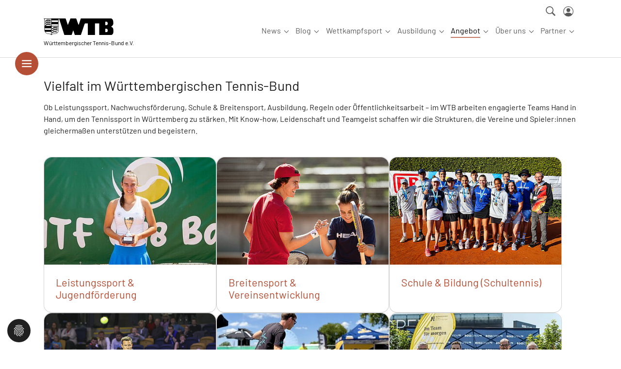

--- FILE ---
content_type: application/javascript; charset=utf-8
request_url: https://www.wtb-tennis.de/typo3temp/assets/cookieconfig035dba5d75538a9bbe0b4da4422759a0e.1769064027.js
body_size: 4122
content:
var cc;var CF_CONSENTMODAL_TEMPLATE = `<div id="cm" role="dialog" aria-modal="true" aria-hidden="false" aria-labelledby="c-ttl" aria-describedby="c-txt" style="visibility: hidden;">
    <div id="c-inr">
        <div id="c-inr-i">
            <div id="c-ttl" role="heading" aria-level="2"></div>
            <div id="c-txt"></div>
        </div>
        <div id="c-bns"><button type="button" id="c-p-bn" class="c-bn"></button><button type="button" id="c-s-bn" class="c-bn c_link"></button><button type="button" id="c-t-bn" class="c-bn c_settings"></button></div>
    </div>
    <div id="c-footer"><div class="c-links"><div class="c-link-group">[##linkPrivacy##] [##linkImpress##]</div></div></div>
</div>`;var CF_SETTINGSMODAL_TEMPLATE = `<div id="s-cnt" role="dialog" aria-modal="true" aria-hidden="true" aria-labelledby="s-ttl" style="visibility: hidden;">
    <div id="c-vln">
        <div id="cs">
            <div id="c-s-in">
                <div id="s-inr" class="bns-t">
                    <div id="s-hdr">
                        <div id="s-ttl" role="heading">Cookie Settings</div>
                        <div id="s-c-bnc">
                            <button type="button" id="s-c-bn" class="c-bn" aria-label=""></button>
                        </div>
                    </div>
                    <div id="s-bl">
                        <div id="cf-category-wrapper" class="cf-category-wrapper">

                        </div>
                    </div>
                    <div id="s-bns">
                        <button type="button" id="s-all-bn" class="c-bn">Accept All</button>
                        <button type="button" id="s-rall-bn" class="c-bn">Reject All</button>
                        <button type="button" id="s-sv-bn" class="c-bn">Save</button>
                    </div>
                </div>
            </div>
        </div>
    </div>
</div>`;var CF_SETTINGSMODAL_CATEGORY_TEMPLATE = `<div class="titlecategory b-bn">
    <button type="button" class="b-tl exp" aria-expanded="false" aria-controls="">Externe Medien</button>
    <label class="expand-button-cfwrapper b-tg"><input class="expand-button "  type="checkbox"  value="">
        <span class="c-tg" aria-hidden="true">
                                <span class="on-i"></span>
                                <span class="off-i"></span>
                            </span>
        <span class="t-lb"></span>
    </label>
</div>
<div class="block-section b-ex">
    <div class="cf-category-description"></div>
</div>`;var manager;var cf_cookieconfig = {current_lang:"0",autoclear_cookies:true,cookie_name:"cf_cookie",revision:1,cookie_expiration:365,cookie_path:"\/",hide_from_bots:true,page_scripts:true,autorun:true,force_consent:true,gui_options:{consent_modal:{layout:"cloud",position:"bottom center",transition:"slide"},settings_modal:{layout:"box",position:"",transition:"slide"}}};cf_cookieconfig.languages = [{"consent_modal":{"title":"Zustimmung erforderlich","description":"<p>Um unsere Webseite f\u00fcr Sie optimal zu gestalten und fortlaufend verbessern zu k\u00f6nnen, verwenden wir Cookies. Sie k\u00f6nnen alle Cookies akzeptieren oder nur bestimmte ausw\u00e4hlen. Diese Einstellungen k\u00f6nnen jederzeit von Ihnen ge\u00e4ndert werden.<\/p><br\\><br\\>{{revision_message}}","primary_btn":{"text":"Akzeptieren","role":"accept_all"},"secondary_btn":{"text":"Ablehnen","role":"settings"},"tertiary_btn":{"text":"","role":"display_none"},"revision_message":"","impress_link":"<a href=\"\/impressum.html\" class=\"cc-link\">Impressum<\/a>","data_policy_link":"<a href=\"\/hinweise-zum-datenschutz.html\" class=\"cc-link\">Datenschutzerkl\u00e4rung<\/a>"},"settings_modal":{"title":"Cookie- und externe Medieneinstellungen","save_settings_btn":"Speichern","accept_all_btn":"Alle akzeptieren","reject_all_btn":"Alle ablehnen","close_btn_label":"Schlie\u00dfen","cookie_table_headers":[{"col1":"Cookie"},{"col2":"Status"},{"col3":"Aktion"}],"blocks":[{"title":"Kategorien","description":"<p>W\u00e4hlen Sie die Kategorien von Cookies und externen Medien aus, die Sie zulassen m\u00f6chten<\/p>"},{"title":"Chatbase","description":"Der WTB-Chatbot f\u00fcr FAQs zur Wettspielordnung nutzt externe Cookies und Services von Chatbase","toggle":{"value":"chatbase","readonly":0,"enabled":0,"enabled_by_default":0},"cookie_table":[{"col1":"chatbase_anon_id","col2":"<a href=\"https:\/\/www.chatbase.co\/legal\/privacy\">Provider<\/a>","col3":"<button class=\"cookie-info-btn\" aria-label=\"Cookie-Details\"><svg aria-hidden=\"true\" focusable=\"false\" class=\"cookie-info-icon\" xmlns=\"http:\/\/www.w3.org\/2000\/svg\" height=\"48\" viewBox=\"0 -960 960 960\" width=\"48\"><path d=\"M453-280h60v-240h-60v240Zm26.982-314q14.018 0 23.518-9.2T513-626q0-14.45-9.482-24.225-9.483-9.775-23.5-9.775-14.018 0-23.518 9.775T447-626q0 13.6 9.482 22.8 9.483 9.2 23.5 9.2Zm.284 514q-82.734 0-155.5-31.5t-127.266-86q-54.5-54.5-86-127.341Q80-397.681 80-480.5q0-82.819 31.5-155.659Q143-709 197.5-763t127.341-85.5Q397.681-880 480.5-880q82.819 0 155.659 31.5Q709-817 763-763t85.5 127Q880-563 880-480.266q0 82.734-31.5 155.5T763-197.684q-54 54.316-127 86Q563-80 480.266-80Zm.234-60Q622-140 721-239.5t99-241Q820-622 721.188-721 622.375-820 480-820q-141 0-240.5 98.812Q140-622.375 140-480q0 141 99.5 240.5t241 99.5Zm-.5-340Z\"\/><\/svg><\/button>","is_regex":true,"additional_information":{"name":{"title":"Name","value":"chatbase_anon_id"},"provider":{"title":"Provider","value":"<a href=\"https:\/\/www.chatbase.co\/legal\/privacy\">Chatbase<\/a>"},"expiry":{"title":"Ablaufdatum","value":1},"domain":{"title":"Domain","value":""},"path":{"title":"Speicher-Ort","value":"\/"},"secure":{"title":"Nur Https","value":0},"description":{"title":"Beschreibung","value":"Session Cookie. Wird am Ende der Sitzung gel\u00f6scht."}}}],"category":"chat"},{"title":"YouTube","description":"Wir verwenden YouTube, um Videos auf unserer Website einzubetten","toggle":{"value":"youtube","readonly":0,"enabled":0,"enabled_by_default":0},"cookie_table":[{"col1":"PREF","col2":"<a href=\"https:\/\/policies.google.com\/privacy\" target=\"_blank\" rel=\"noreferrer\">Provider<\/a>","col3":"<button class=\"cookie-info-btn\" aria-label=\"Cookie-Details\"><svg aria-hidden=\"true\" focusable=\"false\" class=\"cookie-info-icon\" xmlns=\"http:\/\/www.w3.org\/2000\/svg\" height=\"48\" viewBox=\"0 -960 960 960\" width=\"48\"><path d=\"M453-280h60v-240h-60v240Zm26.982-314q14.018 0 23.518-9.2T513-626q0-14.45-9.482-24.225-9.483-9.775-23.5-9.775-14.018 0-23.518 9.775T447-626q0 13.6 9.482 22.8 9.483 9.2 23.5 9.2Zm.284 514q-82.734 0-155.5-31.5t-127.266-86q-54.5-54.5-86-127.341Q80-397.681 80-480.5q0-82.819 31.5-155.659Q143-709 197.5-763t127.341-85.5Q397.681-880 480.5-880q82.819 0 155.659 31.5Q709-817 763-763t85.5 127Q880-563 880-480.266q0 82.734-31.5 155.5T763-197.684q-54 54.316-127 86Q563-80 480.266-80Zm.234-60Q622-140 721-239.5t99-241Q820-622 721.188-721 622.375-820 480-820q-141 0-240.5 98.812Q140-622.375 140-480q0 141 99.5 240.5t241 99.5Zm-.5-340Z\"\/><\/svg><\/button>","is_regex":false,"additional_information":{"name":{"title":"Name","value":"PREF"},"provider":{"title":"Provider","value":"<a href=\"https:\/\/policies.google.com\/privacy\" target=\"_blank\" rel=\"noreferrer\">YouTube<\/a>"},"expiry":{"title":"Ablaufdatum","value":0},"domain":{"title":"Domain","value":""},"path":{"title":"Speicher-Ort","value":"\/"},"secure":{"title":"Nur Https","value":0},"description":{"title":"Beschreibung","value":"Dieses Cookie speichert Informationen \u00fcber Ihre bevorzugte Seitenkonfiguration und Wiedergabeeinstellungen auf YouTube. Es umfasst Einstellungen wie explizite Autoplay-Auswahl, Zufallsinhalt und Playergr\u00f6\u00dfe. Das Cookie l\u00e4uft 8 Monate nach dem letzten Verwendung durch einen Benutzer ab."}}},{"col1":"VISITOR_INFO1_LIVE","col2":"<a href=\"https:\/\/policies.google.com\/privacy\" target=\"_blank\" rel=\"noreferrer\">Provider<\/a>","col3":"<button class=\"cookie-info-btn\" aria-label=\"Cookie-Details\"><svg aria-hidden=\"true\" focusable=\"false\" class=\"cookie-info-icon\" xmlns=\"http:\/\/www.w3.org\/2000\/svg\" height=\"48\" viewBox=\"0 -960 960 960\" width=\"48\"><path d=\"M453-280h60v-240h-60v240Zm26.982-314q14.018 0 23.518-9.2T513-626q0-14.45-9.482-24.225-9.483-9.775-23.5-9.775-14.018 0-23.518 9.775T447-626q0 13.6 9.482 22.8 9.483 9.2 23.5 9.2Zm.284 514q-82.734 0-155.5-31.5t-127.266-86q-54.5-54.5-86-127.341Q80-397.681 80-480.5q0-82.819 31.5-155.659Q143-709 197.5-763t127.341-85.5Q397.681-880 480.5-880q82.819 0 155.659 31.5Q709-817 763-763t85.5 127Q880-563 880-480.266q0 82.734-31.5 155.5T763-197.684q-54 54.316-127 86Q563-80 480.266-80Zm.234-60Q622-140 721-239.5t99-241Q820-622 721.188-721 622.375-820 480-820q-141 0-240.5 98.812Q140-622.375 140-480q0 141 99.5 240.5t241 99.5Zm-.5-340Z\"\/><\/svg><\/button>","is_regex":false,"additional_information":{"name":{"title":"Name","value":"VISITOR_INFO1_LIVE"},"provider":{"title":"Provider","value":"<a href=\"https:\/\/policies.google.com\/privacy\" target=\"_blank\" rel=\"noreferrer\">YouTube<\/a>"},"expiry":{"title":"Ablaufdatum","value":0},"domain":{"title":"Domain","value":""},"path":{"title":"Speicher-Ort","value":"\/"},"secure":{"title":"Nur Https","value":0},"description":{"title":"Beschreibung","value":"Dieses Cookie wird von YouTube verwendet, um Ihre Bandbreite zu sch\u00e4tzen und Daten \u00fcber Ihre YouTube-Videoeinstellungen zu sammeln. Es dauert 6 Monate."}}},{"col1":"YSC","col2":"<a href=\"https:\/\/policies.google.com\/privacy\" target=\"_blank\" rel=\"noreferrer\">Provider<\/a>","col3":"<button class=\"cookie-info-btn\" aria-label=\"Cookie-Details\"><svg aria-hidden=\"true\" focusable=\"false\" class=\"cookie-info-icon\" xmlns=\"http:\/\/www.w3.org\/2000\/svg\" height=\"48\" viewBox=\"0 -960 960 960\" width=\"48\"><path d=\"M453-280h60v-240h-60v240Zm26.982-314q14.018 0 23.518-9.2T513-626q0-14.45-9.482-24.225-9.483-9.775-23.5-9.775-14.018 0-23.518 9.775T447-626q0 13.6 9.482 22.8 9.483 9.2 23.5 9.2Zm.284 514q-82.734 0-155.5-31.5t-127.266-86q-54.5-54.5-86-127.341Q80-397.681 80-480.5q0-82.819 31.5-155.659Q143-709 197.5-763t127.341-85.5Q397.681-880 480.5-880q82.819 0 155.659 31.5Q709-817 763-763t85.5 127Q880-563 880-480.266q0 82.734-31.5 155.5T763-197.684q-54 54.316-127 86Q563-80 480.266-80Zm.234-60Q622-140 721-239.5t99-241Q820-622 721.188-721 622.375-820 480-820q-141 0-240.5 98.812Q140-622.375 140-480q0 141 99.5 240.5t241 99.5Zm-.5-340Z\"\/><\/svg><\/button>","is_regex":false,"additional_information":{"name":{"title":"Name","value":"YSC"},"provider":{"title":"Provider","value":"<a href=\"https:\/\/policies.google.com\/privacy\" target=\"_blank\" rel=\"noreferrer\">YouTube<\/a>"},"expiry":{"title":"Ablaufdatum","value":0},"domain":{"title":"Domain","value":""},"path":{"title":"Speicher-Ort","value":"\/"},"secure":{"title":"Nur Https","value":0},"description":{"title":"Beschreibung","value":"Dieses Cookie wird verwendet, um die Interaktionen des Benutzers mit eingebetteten YouTube-Videos auf externen Websites zu verfolgen. Es dauert f\u00fcr die Dauer der Browsersitzung eines Benutzers an."}}},{"col1":"pm_sess","col2":"<a href=\"https:\/\/policies.google.com\/privacy\" target=\"_blank\" rel=\"noreferrer\">Provider<\/a>","col3":"<button class=\"cookie-info-btn\" aria-label=\"Cookie-Details\"><svg aria-hidden=\"true\" focusable=\"false\" class=\"cookie-info-icon\" xmlns=\"http:\/\/www.w3.org\/2000\/svg\" height=\"48\" viewBox=\"0 -960 960 960\" width=\"48\"><path d=\"M453-280h60v-240h-60v240Zm26.982-314q14.018 0 23.518-9.2T513-626q0-14.45-9.482-24.225-9.483-9.775-23.5-9.775-14.018 0-23.518 9.775T447-626q0 13.6 9.482 22.8 9.483 9.2 23.5 9.2Zm.284 514q-82.734 0-155.5-31.5t-127.266-86q-54.5-54.5-86-127.341Q80-397.681 80-480.5q0-82.819 31.5-155.659Q143-709 197.5-763t127.341-85.5Q397.681-880 480.5-880q82.819 0 155.659 31.5Q709-817 763-763t85.5 127Q880-563 880-480.266q0 82.734-31.5 155.5T763-197.684q-54 54.316-127 86Q563-80 480.266-80Zm.234-60Q622-140 721-239.5t99-241Q820-622 721.188-721 622.375-820 480-820q-141 0-240.5 98.812Q140-622.375 140-480q0 141 99.5 240.5t241 99.5Zm-.5-340Z\"\/><\/svg><\/button>","is_regex":false,"additional_information":{"name":{"title":"Name","value":"pm_sess"},"provider":{"title":"Provider","value":"<a href=\"https:\/\/policies.google.com\/privacy\" target=\"_blank\" rel=\"noreferrer\">YouTube<\/a>"},"expiry":{"title":"Ablaufdatum","value":0},"domain":{"title":"Domain","value":""},"path":{"title":"Speicher-Ort","value":"\/"},"secure":{"title":"Nur Https","value":0},"description":{"title":"Beschreibung","value":"Dieses Cookie hilft, Ihre Browsersitzung auf YouTube aufrechtzuerhalten und dauert 30 Minuten."}}}],"category":"externalmedia"},{"title":"Vimeo","description":"Wir verwenden Vimeo, um Videos auf unserer Website einzubetten","toggle":{"value":"vimeo","readonly":0,"enabled":0,"enabled_by_default":0},"cookie_table":[{"col1":"__cf_bm","col2":"<a href=\"https:\/\/vimeo.com\/privacy\" target=\"_blank\" rel=\"noreferrer\">Provider<\/a>","col3":"<button class=\"cookie-info-btn\" aria-label=\"Cookie-Details\"><svg aria-hidden=\"true\" focusable=\"false\" class=\"cookie-info-icon\" xmlns=\"http:\/\/www.w3.org\/2000\/svg\" height=\"48\" viewBox=\"0 -960 960 960\" width=\"48\"><path d=\"M453-280h60v-240h-60v240Zm26.982-314q14.018 0 23.518-9.2T513-626q0-14.45-9.482-24.225-9.483-9.775-23.5-9.775-14.018 0-23.518 9.775T447-626q0 13.6 9.482 22.8 9.483 9.2 23.5 9.2Zm.284 514q-82.734 0-155.5-31.5t-127.266-86q-54.5-54.5-86-127.341Q80-397.681 80-480.5q0-82.819 31.5-155.659Q143-709 197.5-763t127.341-85.5Q397.681-880 480.5-880q82.819 0 155.659 31.5Q709-817 763-763t85.5 127Q880-563 880-480.266q0 82.734-31.5 155.5T763-197.684q-54 54.316-127 86Q563-80 480.266-80Zm.234-60Q622-140 721-239.5t99-241Q820-622 721.188-721 622.375-820 480-820q-141 0-240.5 98.812Q140-622.375 140-480q0 141 99.5 240.5t241 99.5Zm-.5-340Z\"\/><\/svg><\/button>","is_regex":false,"additional_information":{"name":{"title":"Name","value":"__cf_bm"},"provider":{"title":"Provider","value":"<a href=\"https:\/\/vimeo.com\/privacy\" target=\"_blank\" rel=\"noreferrer\">Vimeo<\/a>"},"expiry":{"title":"Ablaufdatum","value":0},"domain":{"title":"Domain","value":""},"path":{"title":"Speicher-Ort","value":"\/"},"secure":{"title":"Nur Https","value":0},"description":{"title":"Beschreibung","value":"Dieses Cookie wird von Vimeo gesetzt und wird verwendet, um Videoinhalte auf der Website zu implementieren. Es hilft dabei, Bot-Traffic zu verfolgen und zu mildern."}}}],"category":"externalmedia"},{"title":"Google Maps","description":"Wir verwenden Google Maps, um Karten auf unserer Website anzuzeigen","toggle":{"value":"googlemaps","readonly":0,"enabled":0,"enabled_by_default":0},"cookie_table":[{"col1":"NID","col2":"<a href=\"https:\/\/policies.google.com\/privacy\" target=\"_blank\" rel=\"noreferrer\">Provider<\/a>","col3":"<button class=\"cookie-info-btn\" aria-label=\"Cookie-Details\"><svg aria-hidden=\"true\" focusable=\"false\" class=\"cookie-info-icon\" xmlns=\"http:\/\/www.w3.org\/2000\/svg\" height=\"48\" viewBox=\"0 -960 960 960\" width=\"48\"><path d=\"M453-280h60v-240h-60v240Zm26.982-314q14.018 0 23.518-9.2T513-626q0-14.45-9.482-24.225-9.483-9.775-23.5-9.775-14.018 0-23.518 9.775T447-626q0 13.6 9.482 22.8 9.483 9.2 23.5 9.2Zm.284 514q-82.734 0-155.5-31.5t-127.266-86q-54.5-54.5-86-127.341Q80-397.681 80-480.5q0-82.819 31.5-155.659Q143-709 197.5-763t127.341-85.5Q397.681-880 480.5-880q82.819 0 155.659 31.5Q709-817 763-763t85.5 127Q880-563 880-480.266q0 82.734-31.5 155.5T763-197.684q-54 54.316-127 86Q563-80 480.266-80Zm.234-60Q622-140 721-239.5t99-241Q820-622 721.188-721 622.375-820 480-820q-141 0-240.5 98.812Q140-622.375 140-480q0 141 99.5 240.5t241 99.5Zm-.5-340Z\"\/><\/svg><\/button>","is_regex":false,"additional_information":{"name":{"title":"Name","value":"NID"},"provider":{"title":"Provider","value":"<a href=\"https:\/\/policies.google.com\/privacy\" target=\"_blank\" rel=\"noreferrer\">Google Maps<\/a>"},"expiry":{"title":"Ablaufdatum","value":0},"domain":{"title":"Domain","value":""},"path":{"title":"Speicher-Ort","value":"\/"},"secure":{"title":"Nur Https","value":0},"description":{"title":"Beschreibung","value":"Das \u201eNID\u201c-Cookie wird verwendet, um in Google-Diensten Google-Werbung f\u00fcr abgemeldete Nutzer einzublenden."}}}],"category":"externalmedia"},{"title":"Walls io","description":"Wir verwenden Walls.io, um soziale Medien auf unserer Website einzubetten","toggle":{"value":"wallsio","readonly":0,"enabled":0,"enabled_by_default":0},"cookie_table":[],"category":"externalmedia"},{"title":"Cookie Manager","description":"Mit unserem Cookie Manager verwalten wir die Einstellungsoptionen der Website-Benutzer. Wir speichern, ob dem Einsatz von Cookies zugestimmt oder abgelehnt wurde.","toggle":{"value":"cfcookiemanager","readonly":1,"enabled":1,"enabled_by_default":1},"cookie_table":[{"col1":"cf_cookie","col2":"Provider","col3":"<button class=\"cookie-info-btn\" aria-label=\"Cookie-Details\"><svg aria-hidden=\"true\" focusable=\"false\" class=\"cookie-info-icon\" xmlns=\"http:\/\/www.w3.org\/2000\/svg\" height=\"48\" viewBox=\"0 -960 960 960\" width=\"48\"><path d=\"M453-280h60v-240h-60v240Zm26.982-314q14.018 0 23.518-9.2T513-626q0-14.45-9.482-24.225-9.483-9.775-23.5-9.775-14.018 0-23.518 9.775T447-626q0 13.6 9.482 22.8 9.483 9.2 23.5 9.2Zm.284 514q-82.734 0-155.5-31.5t-127.266-86q-54.5-54.5-86-127.341Q80-397.681 80-480.5q0-82.819 31.5-155.659Q143-709 197.5-763t127.341-85.5Q397.681-880 480.5-880q82.819 0 155.659 31.5Q709-817 763-763t85.5 127Q880-563 880-480.266q0 82.734-31.5 155.5T763-197.684q-54 54.316-127 86Q563-80 480.266-80Zm.234-60Q622-140 721-239.5t99-241Q820-622 721.188-721 622.375-820 480-820q-141 0-240.5 98.812Q140-622.375 140-480q0 141 99.5 240.5t241 99.5Zm-.5-340Z\"\/><\/svg><\/button>","is_regex":false,"additional_information":{"name":{"title":"Name","value":"cf_cookie"},"provider":{"title":"Provider","value":"Cookie Manager"},"expiry":{"title":"Ablaufdatum","value":0},"domain":{"title":"Domain","value":""},"path":{"title":"Speicher-Ort","value":"\/"},"secure":{"title":"Nur Https","value":0},"description":{"title":"Beschreibung","value":"Speichert Ihre cookie consent Einstellungen"}}}],"category":"required"}],"categories":[{"title":"Chatfunktion","description":"Cookies und Funktionen, die zum Einbetten des externen Chatbots verwendet werden.","toggle":{"value":"chat","readonly":0,"enabled":0},"category":"chat"},{"title":"Externe Medien","description":"Cookies, die zum Einbetten von externen Medien wie Videos oder Bildern verwendet werden.","toggle":{"value":"externalmedia","readonly":0,"enabled":0},"category":"externalmedia"},{"title":"Erforderliche Cookies","description":"Cookies, die f\u00fcr die ordnungsgem\u00e4\u00dfe Funktion der Website erforderlich sind.","toggle":{"value":"required","readonly":1,"enabled":1},"category":"required"}]}}];manager = iframemanager();   var iframemanagerconfig = {currLang:"en",services:{chatbase:{embedUrl:"{data-id}",iframe:{allow:" accelerometer; encrypted-media; gyroscope; picture-in-picture; fullscreen; "},cookie:{name:"chatbase",path:"\/"},languages:{en:{notice:"Der WTB-Chatbot f\u00fcr FAQs zur Wettspielordnung nutzt externe Cookies und Services.",loadBtn:"",loadAllBtn:"Chatbase laden"}}},youtube:{embedUrl:"{data-id}",iframe:{allow:" accelerometer; encrypted-media; gyroscope; picture-in-picture; fullscreen; "},cookie:{name:"youtube",path:"\/"},languages:{en:{notice:"Wir verwenden YouTube, um Videos auf unserer Website einzubetten",loadBtn:"",loadAllBtn:"YouTube-Videos laden"}}},vimeo:{embedUrl:"{data-id}",iframe:{allow:" accelerometer; encrypted-media; gyroscope; picture-in-picture; fullscreen; "},cookie:{name:"vimeo",path:"\/"},languages:{en:{notice:"Wir verwenden Vimeo, um Videos auf unserer Website einzubetten",loadBtn:"",loadAllBtn:"Vimeo-Videos laden"}}},googlemaps:{embedUrl:"{data-id}",iframe:{allow:" accelerometer; encrypted-media; gyroscope; picture-in-picture; fullscreen; "},cookie:{name:"googlemaps",path:"\/"},languages:{en:{notice:"Wir verwenden Google Maps, um Karten auf unserer Website anzuzeigen",loadBtn:"",loadAllBtn:"Google Maps-Karte laden"}}},wallsio:{embedUrl:"{data-id}",iframe:{allow:" accelerometer; encrypted-media; gyroscope; picture-in-picture; fullscreen; "},cookie:{name:"wallsio",path:"\/"},languages:{en:{notice:"Wir benutzen Walls.io, um soziale Medien auf unserer Website einzubetten",loadBtn:"",loadAllBtn:"Social Media Wall laden"}}},cfcookiemanager:{embedUrl:"{data-id}",iframe:{allow:" accelerometer; encrypted-media; gyroscope; picture-in-picture; fullscreen; "},cookie:{name:"cfcookiemanager",path:"\/"},languages:{en:{notice:"Inhalt Blockiert",loadBtn:"Laden",loadAllBtn:"Alle laden"}}}}};iframemanagerconfig.services.chatbase.thumbnailUrl = 'https://www.wtb-tennis.de/wettkampfsport/sommer2016/senioren/gruppe?tx_cfcookiemanager_iframemanagerthumbnail%5Baction%5D=thumbnail&tx_cfcookiemanager_iframemanagerthumbnail%5Bcontroller%5D=CookieFrontend&type=1723638651&cHash=0861b27a44fbbb5700b4757d26412f02&cf_thumbnail=##CF-BUILDTHUMBNAIL##';iframemanagerconfig.services.youtube.thumbnailUrl = 'https://www.wtb-tennis.de/wettkampfsport/sommer2016/senioren/gruppe?tx_cfcookiemanager_iframemanagerthumbnail%5Baction%5D=thumbnail&tx_cfcookiemanager_iframemanagerthumbnail%5Bcontroller%5D=CookieFrontend&type=1723638651&cHash=0861b27a44fbbb5700b4757d26412f02&cf_thumbnail=##CF-BUILDTHUMBNAIL##';iframemanagerconfig.services.vimeo.thumbnailUrl = 'https://www.wtb-tennis.de/wettkampfsport/sommer2016/senioren/gruppe?tx_cfcookiemanager_iframemanagerthumbnail%5Baction%5D=thumbnail&tx_cfcookiemanager_iframemanagerthumbnail%5Bcontroller%5D=CookieFrontend&type=1723638651&cHash=0861b27a44fbbb5700b4757d26412f02&cf_thumbnail=##CF-BUILDTHUMBNAIL##';iframemanagerconfig.services.googlemaps.thumbnailUrl = 'https://www.wtb-tennis.de/wettkampfsport/sommer2016/senioren/gruppe?tx_cfcookiemanager_iframemanagerthumbnail%5Baction%5D=thumbnail&tx_cfcookiemanager_iframemanagerthumbnail%5Bcontroller%5D=CookieFrontend&type=1723638651&cHash=0861b27a44fbbb5700b4757d26412f02&cf_thumbnail=##CF-BUILDTHUMBNAIL##';iframemanagerconfig.services.wallsio.thumbnailUrl = 'https://www.wtb-tennis.de/wettkampfsport/sommer2016/senioren/gruppe?tx_cfcookiemanager_iframemanagerthumbnail%5Baction%5D=thumbnail&tx_cfcookiemanager_iframemanagerthumbnail%5Bcontroller%5D=CookieFrontend&type=1723638651&cHash=0861b27a44fbbb5700b4757d26412f02&cf_thumbnail=##CF-BUILDTHUMBNAIL##';iframemanagerconfig.services.cfcookiemanager.thumbnailUrl = 'https://www.wtb-tennis.de/wettkampfsport/sommer2016/senioren/gruppe?tx_cfcookiemanager_iframemanagerthumbnail%5Baction%5D=thumbnail&tx_cfcookiemanager_iframemanagerthumbnail%5Bcontroller%5D=CookieFrontend&type=1723638651&cHash=0861b27a44fbbb5700b4757d26412f02&cf_thumbnail=##CF-BUILDTHUMBNAIL##';manager.run(iframemanagerconfig);  cf_cookieconfig.onAccept =  function(){ 
  if(!cc.allowedCategory('chatbase')){

                     manager.rejectService('chatbase');

                       
                     }else{

                         manager.acceptService('chatbase'); 

                         
                    }
  if(!cc.allowedCategory('youtube')){

                     manager.rejectService('youtube');

                       
                     }else{

                         manager.acceptService('youtube'); 

                         
                    }
  if(!cc.allowedCategory('vimeo')){

                     manager.rejectService('vimeo');

                       
                     }else{

                         manager.acceptService('vimeo'); 

                         
                    }
  if(!cc.allowedCategory('googlemaps')){

                     manager.rejectService('googlemaps');

                       
                     }else{

                         manager.acceptService('googlemaps'); 

                         
                    }
  if(!cc.allowedCategory('wallsio')){

                     manager.rejectService('wallsio');

                       
                     }else{

                         manager.acceptService('wallsio'); 

                         
                    }
  if(!cc.allowedCategory('cfcookiemanager')){

                     manager.rejectService('cfcookiemanager');

                       
                     }else{

                         manager.acceptService('cfcookiemanager'); 

                         
                    }};cf_cookieconfig.onChange = function(cookie, changed_preferences){  
  if(!cc.allowedCategory('chatbase')){

                     manager.rejectService('chatbase');

                       
                     }else{

                         manager.acceptService('chatbase'); 

                         
                    }
  if(!cc.allowedCategory('youtube')){

                     manager.rejectService('youtube');

                       
                     }else{

                         manager.acceptService('youtube'); 

                         
                    }
  if(!cc.allowedCategory('vimeo')){

                     manager.rejectService('vimeo');

                       
                     }else{

                         manager.acceptService('vimeo'); 

                         
                    }
  if(!cc.allowedCategory('googlemaps')){

                     manager.rejectService('googlemaps');

                       
                     }else{

                         manager.acceptService('googlemaps'); 

                         
                    }
  if(!cc.allowedCategory('wallsio')){

                     manager.rejectService('wallsio');

                       
                     }else{

                         manager.acceptService('wallsio'); 

                         
                    }
  if(!cc.allowedCategory('cfcookiemanager')){

                     manager.rejectService('cfcookiemanager');

                       
                     }else{

                         manager.acceptService('cfcookiemanager'); 

                         
                    } };cc = initCookieConsent();cc.run(cf_cookieconfig);